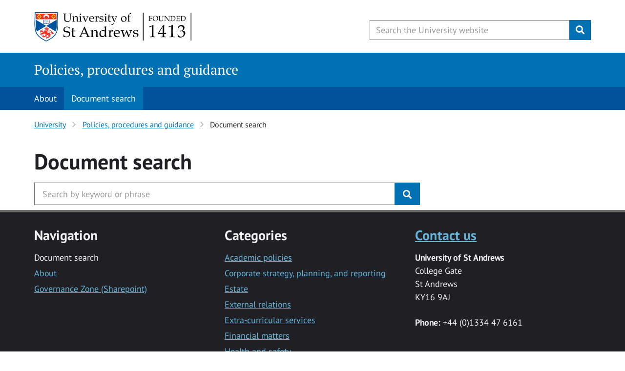

--- FILE ---
content_type: text/html; charset=UTF-8
request_url: https://www.st-andrews.ac.uk/policy/search/?query=%21nullquery&collection=uosa-meta-policy&profile=_default&form=partial&sort=date&f.Publish+date%7Cd%5B%5D=d%3E27Sep2020%3C29Sep2021+%3A%3A+Past+year&f.Category%7Ckeyterm1%5B%5D=Staff&f.Category%7Ckeyterm2%5B%5D=Recruitment&f.Category%7Ckeyterm3%5B%5D=Agency+workers&num_ranks=20
body_size: 4902
content:
<!DOCTYPE html> 
<html lang="en"> 
  <head>
  <!-- Google Tag Manager Head -->
	<!-- Google Tag Manager -->
<script>(function(w,d,s,l,i){w[l]=w[l]||[];w[l].push({'gtm.start':
new Date().getTime(),event:'gtm.js'});var f=d.getElementsByTagName(s)[0],
j=d.createElement(s),dl=l!='dataLayer'?'&l='+l:'';j.async=true;j.src=
'https://www.googletagmanager.com/gtm.js?id='+i+dl;f.parentNode.insertBefore(j,f);
})(window,document,'script','dataLayer','GTM-KW2XNGZ');</script>
<!-- End Google Tag Manager -->       

  
    
		<title >Document search - Policies, procedures and guidance - University of St Andrews</title >
    
    
    <!-- JSON LD formatted breadcrumb information -->  
    <script type="application/ld+json">{"@context": "https://schema.org","@type": "BreadcrumbList","itemListElement": [{"@type": "ListItem","position": 1,"name": "Policies, procedures and guidance","item": "https://www.st-andrews.ac.uk/policy/"}, {"@type": "ListItem","position": 2,"name": "Document search","item": "https://www.st-andrews.ac.uk/policy/search/"}]}</script>    
    
    
    
		<meta name="referrer" content="no-referrer" />    
    <meta name="channel-id" content="2">
    <meta name="section-id" content="48449">
       
	    <meta charset="utf-8">
    <meta http-equiv="X-UA-Compatible" content="IE=EDGE" />
    <meta name="copyright" content="Copyright &copy;  University of St Andrews" />
    <meta name="rating" content="general" />
    <meta name="viewport" content="width=device-width, initial-scale=1.0" />
    <link href="https://www.st-andrews.ac.uk/~cdn/dpl/1.27.5/styles/screen.css" rel="stylesheet" type="text/css" media="screen" />
    <link href="https://www.st-andrews.ac.uk/~cdn/dpl/1.27.5/styles/print.css" rel="stylesheet" type="text/css" media="print" />
    <!-- Favicons -->
    <link rel="apple-touch-icon" sizes="180x180" href="/apple-touch-icon.png">
<link rel="icon" type="image/png" sizes="32x32" href="/favicon-32x32.png">
<link rel="icon" type="image/png" sizes="16x16" href="/favicon-16x16.png">
<link rel="manifest" href="/site.webmanifest">
<link rel="mask-icon" href="/safari-pinned-tab.svg" color="#00539b">
<meta name="msapplication-TileColor" content="#2b5797">
<meta name="theme-color" content="#ffffff">

 <base href="//www.st-andrews.ac.uk/policy/search/"> 

        <!-- Section ID -->
<meta name="sectionID" content="48449">
<!-- Last updated -->
<meta http-equiv="last-modified" content="Mon, 19 Jan 2026 10:56:00 GMT" />
  
  </head>
  <body>
  
    <!--noindex-->
    <!-- Google Tag Manager Body -->
		<!-- Google Tag Manager (noscript) -->
<noscript><iframe src="https://www.googletagmanager.com/ns.html?id=GTM-KW2XNGZ"
height="0" width="0" style="display:none;visibility:hidden"></iframe></noscript>
<!-- End Google Tag Manager (noscript) -->
    
        <nav class="sr-only" id="skip" aria-label="Accessibility links"><a href="#content-begin">Skip to content</a></nav>
    
    <!-- HEADER-->
    <header id="header">
        <div class="row">
            <div id="logo-container">
                <div id="header-logo"><a href="https://www.st-andrews.ac.uk/" aria-label="University of St Andrews"><span>University of St Andrews</span></a></div>
            </div>
            <div id="header-search">
               <button class="btn btn-link" id="header-search-trigger" name="btnG" aria-label="Toggle search" value=""><i class="fa fa-search" aria-hidden="true"></i><span class="sr-only">Toggle search</span></button>
               <form action="https://www.st-andrews.ac.uk/search" method="get" role="search" class="dpl-form">
                  <div class="input-group">
                    <span class="input-group-btn">
                        <button class="btn btn-link" id="header-search-close" name="btnG" value="" aria-label="Hide search" type="button"><i class="fa fa-times" aria-hidden="true"></i><span class="sr-only">Hide search</span></button>
                    </span>
                    <input id="query" class="form-control search-box form-control--autocomplete" name="query" type="text" aria-label="Search the University website, use arrow keys to move between suggested search terms" maxlength="256" placeholder="Search the University website" required>
                    <button class="clear-icon clear-icon__autocomplete" type="reset" aria-label="Reset" value="Reset"></button>
                    <span class="input-group-btn">
                        <button class="btn btn-lg btn-primary" id="header-search-submit" name="btnG" type="submit" value="Search" aria-label="Submit"><i class="fa fa-search" aria-hidden="true"></i><span class="sr-only">Submit</span></button>
                    </span>
                </div>
	            <input type="hidden" name="collection" value="standrews~sp-meta-global">
		    <input type="hidden" name="profile" value="_default">
	            <input type="hidden" name="form" value="partial">
		</form>
            </div>
        </div>
    </header> 
    
    <nav id="category-header" aria-label="Category header">
  		<div class="container">
    		<div class="category-header__title"><a href="/policy/">Policies, procedures and guidance</a></div>
  		</div>
	</nav>
    
    <nav class="navigation-bar">
	<div class="container">
		<div class="toggle-navigation primary-toggle"><button class="navigation-button" aria-expanded="false" aria-controls="primary-nav">Navigation <i class="chevron down"></i></button></div>
		<ul class="navigation-bar-nav primary-nav" id="primary-nav"><li><a href="/policy/about/">About</a></li><li><span class="currentbranch0"><a href="/policy/search/">Document search</a></span></li>		</ul>
	</div>
</nav>
	<div class="container breadcrumbs--wrapper">
  <div class="row">
    <div class="col-lg-12 content">
       <nav aria-label="Breadcrumb">
          <ol class="breadcrumbs">
<li>
<a href="/">University</a></li><li><a href="/policy/">Policies, procedures and guidance</a></li><li>Document search</li>
</ol>
</nav>
</div>
  </div>
</div>	
    
<!--endnoindex-->
<main id="content-begin">
  
  
  
  <div class="container">
    <div class="row">
      <div class="col-xs-12">
    <style>
 .filter-box__clear, .btn-xsmall-tag, .facet-clear, .list-group-item{
    cursor: pointer;
}
</style>
  

  


<div class="page-intro__wrapper" id="main-intro">
    <div class="page-intro">
        <div class="page-intro__text">

            <h2 class="page-intro__heading">Document search </h2>
           <form id="search-form" class="dpl-form" method="get" role="search">
          <div class="input-group input-group-lg">

     <input id="txt-scholarships" class="form-control form-control--meta-policy--autocomplete search-box" type="text" maxlength="256" name="query" placeholder="Search by keyword or phrase" required autocomplete="off" value="" aria-label="Search the University website, use arrow keys to move between suggested search terms">

<button class="clear-icon clear-icon--indent clear-icon__autocomplete" type="reset" aria-label="Reset" value="Reset"></button>
              <span class="input-group-btn">
                  <button class="btn btn-primary" value="Search" type="submit" aria-label="Submit">
                      <i class="fa fa-search" title="Search"></i>
                  </button>
              </span>
          </div>
      </form>
            </div>
        </div>
    </div>

  <div class="container">
      </div>

<script>
  jQuery(document).ready(function() {
    jQuery('.policy-autocomplete').autocompletion({
      datasets: {
        organic: {
          collection: 'standrews~sp-meta-policy',
          profile : '_default',
          program: 'https://standrews-search.funnelback.squiz.cloud/s/suggest.json',
          format: 'extended',
          alpha: '0.5',
          show: '8',
          sort: '0',
          group: true,
          template: {
            suggestion: function(context) {
                var pos = context.label.toLowerCase().indexOf(context.query.toLowerCase());
                var pos2 = pos+context.query.length;
                console.log(pos + ' ' + pos2);
                return '<div class="tt-suggestion tt-selectable"><span class="tt-highlight">'+context.label.slice(0, pos) + "</span>" + context.label.slice(pos,pos2)+'<span class="tt-highlight">'+context.label.slice(pos2)+'</span></div>';
                }
            }
        },
      },
      typeahead: {
        hint: true,
        highlight: false},
      length: 3
    });
  });
</script>
<script>
  document.addEventListener('DOMContentLoaded', function () {
    const form = document.getElementById('search-form');

    form.addEventListener('submit', function (event) {
      event.preventDefault(); // ?? Block default submission

      const input = document.getElementById('txt-scholarships');
      const query = input.value.trim();

      if (!query) {
        alert('Please enter a search term.');
        return;
      }

      // Build URL manually
      const baseUrl = './index.php'; // Update to your actual target URL
      const params = new URLSearchParams();
      params.set('query', query);
      params.set('form', 'partial_JS.ftl');
      params.set('profile', '_default');
      params.set('collection', 'standrews~sp-meta-policy');

      // Redirect manually
      window.location.href = `${baseUrl}?${params.toString()}`;
    });
  });
</script>
 <script>
        // Function to detect and report duplicate query parameters
        function getDuplicateQueryParams(url) {
            const queryString = url.split('?')[1];
            if (!queryString) return [];

            const params = queryString.split('&');
            const keys = params.map(param => decodeURIComponent(param.split('=')[0]));

            const seen = new Set();
            const duplicates = new Set();

            for (const key of keys) {
                if (seen.has(key)) {
                    duplicates.add(key);
                } else {
                    seen.add(key);
                }
            }

            return Array.from(duplicates);
        }

        // On DOM ready, set up click handlers
        document.addEventListener('DOMContentLoaded', function () {
         //   const baseURL = 'https://www.st-andrews.ac.uk/test/search/policies/index.php';
           const baseURL = 'https://www.st-andrews.ac.uk/policy/search/index.php';
            const items = document.querySelectorAll('.facet-clear, .pagin, .list-group-item, .list-group-item, .filter-box__clear, .btn-xsmall-tag, .btn-xsmall-tag');

            items.forEach(item => {
                item.addEventListener('click', function (e) {
                    e.preventDefault();

                    var url = this.getAttribute('data-href');
                    if (!url) return;

                    const duplicates = getDuplicateQueryParams(url);

                    if (duplicates.length > 0) {
                        console.warn('?? Duplicate query parameters detected!');
                        console.warn('? Duplicates:', duplicates.join(', '));
                        console.warn('?? Full decoded URL:', decodeURIComponent(url));
                        return; // Stop navigation
                    }
                   url = baseURL + url;


                    // Navigate if no duplicates found
                    window.location.href = url;
                });
            });
        });
    </script></div></div></div>
</main>
<!--noindex-->


<footer id="footer">
  
<div id="website-footer">
      <div id="d.en.47468" class="container">
        <div class="row">
          <div class="col-sm-4">
            <h3>Navigation</h3>
<ul>
<li>Document search</li>
<li><a href="/policy/about/">About</a></li>
<li><a title="Governance Zone Sharepoint website" href="https://universityofstandrews907.sharepoint.com/sites/GovernanceZone">Governance Zone (Sharepoint)</a></li>
</ul>
          </div>
          <div class="col-sm-4">
            <h3>Categories</h3>
<ul>
<li><a href="https://www.st-andrews.ac.uk/policy/search/?form=partial&amp;profile=_default&amp;query=!nullquery&amp;collection=uosa-meta-policy&amp;f.Category|keyterm1=Academic+policies">Academic policies</a></li>
<li><a href="https://www.st-andrews.ac.uk/policy/search/?form=partial&amp;profile=_default&amp;query=!nullquery&amp;collection=uosa-meta-policy&amp;f.Category|keyterm1=Corporate+strategy+planning+and+reporting">Corporate strategy, planning, and reporting</a></li>
<li><a href="https://www.st-andrews.ac.uk/policy/search/?form=partial&amp;profile=_default&amp;query=!nullquery&amp;collection=uosa-meta-policy&amp;f.Category|keyterm1=Estate">Estate</a></li>
<li><a href="https://www.st-andrews.ac.uk/policy/search/?form=partial&amp;profile=_default&amp;query=!nullquery&amp;collection=uosa-meta-policy&amp;f.Category|keyterm1=External+relations">External relations</a></li>
<li><a href="https://www.st-andrews.ac.uk/policy/search/?form=partial&amp;profile=_default&amp;query=!nullquery&amp;collection=uosa-meta-policy&amp;f.Category|keyterm1=Extra+curricular+services">Extra-curricular services</a></li>
<li><a href="https://www.st-andrews.ac.uk/policy/search/?form=partial&amp;profile=_default&amp;query=!nullquery&amp;collection=uosa-meta-policy&amp;f.Category|keyterm1=Financial+matters">Financial matters</a></li>
<li><a href="https://www.st-andrews.ac.uk/policy/search/?form=partial&amp;profile=_default&amp;query=!nullquery&amp;collection=uosa-meta-policy&amp;f.Category|keyterm1=Health+and+safety">Health and safety</a></li>
<li><a href="https://www.st-andrews.ac.uk/policy/search/?form=partial&amp;profile=_default&amp;query=!nullquery&amp;collection=uosa-meta-policy&amp;f.Category|keyterm1=Information+governance+and+management">Information governance and management</a></li>
<li><a href="https://www.st-andrews.ac.uk/policy/search/?form=partial&amp;profile=_default&amp;query=!nullquery&amp;collection=uosa-meta-policy&amp;f.Category|keyterm1=information+technology">Information technology</a></li>
<li><a href="https://www.st-andrews.ac.uk/policy/search/?form=partial&amp;profile=_default&amp;query=!nullquery&amp;collection=uosa-meta-policy&amp;f.Category|keyterm1=Library+and+museum+services">Library and museum services</a></li>
<li><a href="https://www.st-andrews.ac.uk/policy/search/?form=partial&amp;profile=_default&amp;query=!nullquery&amp;collection=uosa-meta-policy&amp;f.Category|keyterm1=Purchasing+and+procurement">Purchasing and procurement</a></li>
<li><a href="https://www.st-andrews.ac.uk/policy/search/?form=partial&amp;profile=_default&amp;query=!nullquery&amp;collection=uosa-meta-policy&amp;f.Category|keyterm1=Research">Research</a></li>
<li><a href="https://www.st-andrews.ac.uk/policy/search/?form=partial&amp;profile=_default&amp;query=!nullquery&amp;collection=uosa-meta-policy&amp;f.Category|keyterm1=Staff">Staff</a></li>
<li><a href="https://www.st-andrews.ac.uk/policy/search/?form=partial&amp;profile=_default&amp;query=!nullquery&amp;collection=uosa-meta-policy&amp;f.Category|keyterm1=Student+administration">Student administration</a></li>
<li><a href="https://www.st-andrews.ac.uk/policy/search/?form=partial&amp;profile=_default&amp;query=!nullquery&amp;collection=uosa-meta-policy&amp;f.Category|keyterm1=Student+support">Student support</a></li>
<li><a href="https://www.st-andrews.ac.uk/policy/search/?form=partial&amp;profile=_default&amp;query=!nullquery&amp;collection=uosa-meta-policy&amp;f.Category|keyterm1=University+governance">University governance</a></li>
</ul>
          </div>
          <div class="col-sm-4">
            <h3><a class="big-footer-links__link" href="https://www.st-andrews.ac.uk/contacts">Contact us</a></h3>
<address>
<p><strong>University of St&nbsp;Andrews</strong><br>College Gate<br>St&nbsp;Andrews<br>KY16 9AJ</p>
<p><strong>Phone:</strong> +44 (0)1334 47 6161</p>
</address>
          </div>
        </div>
    </div>
  </div> 
  <!-- edit link -->


 <div id="university-footer">
    <div class="container">
      <div class="row">
        <div class="col-lg-12">
          <p id="footer-charity" >© 2026 The University of St&nbsp;Andrews is a charity registered in Scotland, No: SC013532</p>
          <ul id="footer-links">
<li><a class="footer-links__link cookie-control__open" aria-controls="ccc" tabindex="0">Cookie preferences</a></li>
            <li><a href="https://www.st-andrews.ac.uk/digital-standards/accessibility/accessibility-statement/"  class="footer-links__link">Accessibility statement</a></li>
            <li><a href="https://www.st-andrews.ac.uk/terms/"  class="footer-links__link">Terms and conditions</a></li>
            <li><a href="https://www.st-andrews.ac.uk/help/" class="footer-links__link">Website help</a></li>



          </ul>
        </div>
      </div>
    </div>
  </div>
 
</footer>

<script src="https://www.st-andrews.ac.uk/~cdn/dpl/1.27.5/scripts/core.min.js" ></script>
<script src="https://www.st-andrews.ac.uk/~cdn/dpl/1.27.5/scripts/jquery.dataTables.min.js"></script>
<script src="https://www.st-andrews.ac.uk/~cdn/dpl/1.27.5/scripts/datatables.js"></script>
<script src="https://www.st-andrews.ac.uk/~cdn/dpl/1.27.5/scripts/lightbox.min.js"></script>
<script src="https://www.st-andrews.ac.uk/~cdn/dpl/1.27.5/scripts/gallery.js"></script>
<script src="https://www.st-andrews.ac.uk/php/t4-js/typeahead.bundle-0.11.1.min.js"></script>
<script src="https://www.st-andrews.ac.uk/php/t4-js/handlebars-4.0.5.min.js"></script>
<script src="https://www.st-andrews.ac.uk/php/t4-js/funnelback.autocompletion-2.6.0.js"></script>
<script>
  jQuery(document).ready(function() {
// ARIA 
$('.breadcrumbs li:last-child').attr('aria-current', 'page');
// Autocomplete
    jQuery('.form-control--autocomplete').autocompletion({
      datasets: {
        organic: {
          collection: 'standrews~sp-meta-global',
          profile : '_default',
          program: 'https://standrews-search.funnelback.squiz.cloud/s/suggest.json',
          format: 'extended',
          alpha: '0.5',
          show: '8',
          sort: '0',
          group: true,
          template: {
            suggestion: function(context) {
                var pos = context.label.toLowerCase().indexOf(context.query.toLowerCase());
                var pos2 = pos+context.query.length;
                console.log(pos + ' ' + pos2);
                return '<div class="tt-suggestion tt-selectable"><span class="tt-highlight">'+context.label.slice(0, pos) + "</span>" + context.label.slice(pos,pos2)+'<span class="tt-highlight">'+context.label.slice(pos2)+'</span></div>';
                }
            }
        },
      },
      typeahead: {
        hint: true,
        highlight: false
        },
      length: 3
    });
  });
</script>


<script>
  dataLayer.push({'event':'staScripts_Loaded'});
</script>
<!-- programmable layout - text/scripts -->

<!-- End page scripts -->

<!--
<script src="https://www.st-andrews.ac.uk/t4-autocomplete/runtime.48cf00c22c8b8bde.js" type="module"></script>

<script src="https://www.st-andrews.ac.uk/t4-autocomplete/polyfills.bfb63ba0b6ef6c4b.js" type="module"></script>

<script src="https://www.st-andrews.ac.uk/t4-autocomplete/main.0ef278693199aca4.js" type="module"></script>

-->


<!--endnoindex-->


</body > 
</html > 